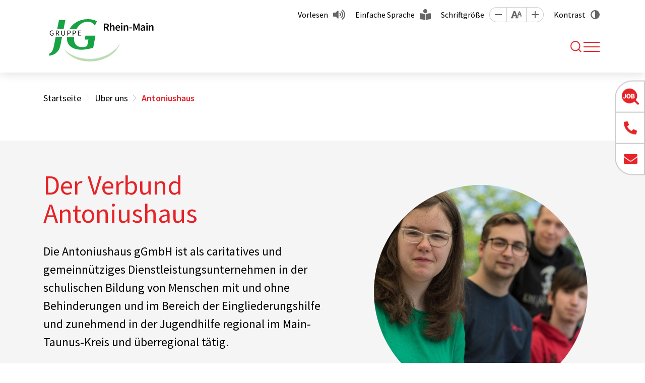

--- FILE ---
content_type: text/html; charset=utf-8
request_url: https://jg-rhein-main.de/antoniushaus
body_size: 9485
content:
<!DOCTYPE html>
<html lang="de">
    <head id="ctl00"><meta name="description" content="Das Antoniushaus bietet Unterstützung für junge Menschen mit Behinderung, vor allem in der schulischen Bildung und Eingliederung. Mehr erfahren!"/><link rel="canonical" href="https://jg-rhein-main.de/antoniushaus"/><meta name="viewport" content="width=device-width, initial-scale=1"/><meta name="robots" content="index,follow"/><meta name="revisit-after" content="10 days"/><meta http-equiv="X-UA-Compatible" content="IE=edge"/><meta name="google-site-verification" content="Hg6qKl8RpZBQM1DuestvmVHIhZfaLNQIanLyP05Orgg"/><meta name="generator" content="TWT Publisher"/><link rel="stylesheet" type="text/css" href="/styles/global/standard.css?tm=20251106164635"/><meta charset="utf-8"/><meta property="og:title" content="Antoniushaus gGmbh im Main-Taunus-Kreis - JG Rhein-Main"/><meta property="og:url" content="https://jg-rhein-main.de/antoniushaus"/><meta property="og:locale" content="de_DE"/><meta property="twitter:title" content="Antoniushaus gGmbh im Main-Taunus-Kreis - JG Rhein-Main"/><meta property="twitter:url" content="https://jg-rhein-main.de/antoniushaus"/><link id="ctl02" type="image/x-icon" href="/favicon.ico" rel="icon" /><link id="ctl03" rel="apple-touch-icon-precomposed" sizes="57x57" href="/apple-touch-icon-57x57.png" /><link id="ctl04" rel="apple-touch-icon-precomposed" sizes="114x114" href="/apple-touch-icon-114x114.png" /><link id="ctl05" rel="apple-touch-icon-precomposed" sizes="72x72" href="/apple-touch-icon-72x72.png" /><link id="ctl06" rel="apple-touch-icon-precomposed" sizes="144x144" href="/apple-touch-icon-144x144.png" /><link id="ctl07" rel="apple-touch-icon-precomposed" sizes="60x60" href="/apple-touch-icon-60x60.png" /><link id="ctl08" rel="apple-touch-icon-precomposed" sizes="120x120" href="/apple-touch-icon-120x120.png" /><link id="ctl09" rel="apple-touch-icon-precomposed" sizes="76x76" href="/apple-touch-icon-76x76.png" /><link id="ctl10" rel="apple-touch-icon-precomposed" sizes="152x152" href="/apple-touch-icon-152x152.png" /><link id="ctl11" rel="icon" type="image/png" href="/favicon-196x196.png" sizes="196x196" /><link id="ctl12" rel="icon" type="image/png" href="/favicon-96x96.png" sizes="96x96" /><link id="ctl13" rel="icon" type="image/png" href="/favicon-32x32.png" sizes="32x32" /><link id="ctl14" rel="icon" type="image/png" href="/favicon-16x16.png" sizes="16x16" /><link id="ctl15" rel="icon" type="image/png" href="/favicon-128.png" sizes="128x128" /><meta id="ctl16" name="application-name" content=" " /><meta id="ctl17" name="msapplication-TileColor" content="#FFFFFF" /><meta id="ctl18" name="msapplication-TileImage" content="mstile-144x144.png" /><meta id="ctl19" name="msapplication-square70x70logo" content="mstile-70x70.png" /><meta id="ctl20" name="msapplication-square150x150logo" content="mstile-150x150.png" /><meta id="ctl21" name="msapplication-wide310x150logo" content="mstile-310x150.png" /><meta id="ctl22" name="msapplication-square310x310logo" content="mstile-310x310.png" /><script type="text/javascript">
                    // var et_pagename = "";
                    // var et_areas = "";
                    // var et_tval = 0;
                    // var et_tsale = 0;
                    // var et_tonr = "";
                    // var et_basket = "";
                    </script>
                    <script id="_etLoader" type="text/javascript" charset="UTF-8" data-block-cookies="true" data-respect-dnt="true" data-secure-code="kxgSLs" src="//code.etracker.com/code/e.js" async></script>
                <title>
	Antoniushaus gGmbh im Main-Taunus-Kreis  - JG Rhein-Main
</title></head>

    <body data-theme="rot">
        
        <form method="post" action="/antoniushaus" id="mainForm">
<div class="aspNetHidden">
<input type="hidden" name="idField" id="idField" value="" />
<input type="hidden" name="childIdField" id="childIdField" value="" />
<input type="hidden" name="path" id="path" value="" />
<input type="hidden" name="actionField" id="actionField" value="" />
<input type="hidden" name="targetField" id="targetField" value="" />
<input type="hidden" name="__VIEWSTATE" id="__VIEWSTATE" value="/wEPDwUINzM5Mjg3NzZkZFlP9fPMQ3rLGiilbVpTUBx6AmTc" />
</div>

<div class="aspNetHidden">

	<input type="hidden" name="__VIEWSTATEGENERATOR" id="__VIEWSTATEGENERATOR" value="41D10609" />
</div>
            <a id="top"></a>
            <a href="#tocontent" class="jumpto" accesskey="1" title="Direkt zum Inhalt">Direkt zum Inhalt</a>
            <a href="#tonavigation" class="jumpto" accesskey="2" title="Direkt zur Hauptnavigation">Direkt zur Hauptnavigation</a>
            
            <header class="header fixed-top"><div class="header__top"><div class="container"><nav id="metanavigation" class="meta__nav"><ul class="meta__ul"><li class="meta__li meta__li--nav"><a class="meta__a" href="https://karriere.jg-gruppe.de/stellenmarkt?e=45" role="button" target="_blank">Stellenmarkt</a></li><li class="meta__li meta__li--nav"><a class="meta__a" target="_self" href="/downloads" role="button">Downloads</a></li><li class="meta__li meta__li--extra"><a class="meta__a meta__a--vorlesen" id="showDialog" role="button" href="javascript:;">Vorlesen</a></li><li class="meta__li"><a class="meta__a meta__a--sprache" target="_self" href="/einfache-sprache" role="button">Einfache Sprache</a></li><li class="meta__li"><span class="meta__span">Schriftgröße</span><a class="meta__size meta__size--minus" data-option="minus" title="Schrift kleiner [Alt & -]" role="button" href="javascript:;"></a><a class="meta__size meta__size--reset" data-option="reset" title="Sichthilfen zurücksetzen [Alt & R]" role="button" href="javascript:;"></a><a class="meta__size meta__size--plus" data-option="plus" title="Schrift größer [Alt & +]" role="button" href="javascript:;"></a></li><li class="meta__li"><input type="checkbox" id="theme-switch" style="display: none;"/><label class="meta__label meta__label--kontrast" for="theme-switch" tabindex="0">Kontrast</label></li></ul></nav></div></div><div class="header__main"><div class="container"><div class="header__inner"><a class="header__brand" href="/"><img class="header__brand--logo" src="/img/system/logo.svg" alt="Logo des Trägers JG Rhein-Main" width="280" height="84"/></a><nav id="navigation" class="nav" aria-label="Main"><a id="tonavigation"></a><ul class="nav__ul nav__ul--level1"><li class="nav__li nav__li--dropdown"><a class="nav__a" title="Lernen & Arbeiten" href="/lernen-und-arbeiten">Lernen & Arbeiten</a><div class="nav__flyout"><div class="container"><div class="nav__sub"><ul class="nav__ul nav__ul--default"><li class="nav__li"><a class="nav__a" title="Integrative Kindertagesstätte" href="/integrative-kindertagesstaette">Integrative Kindertagesstätte</a></li><li class="nav__li nav__li--dropdown"><a class="nav__a" title="Vincenzschule" href="/vincenzschule">Vincenzschule</a><span class="arrow"></span><ul class="nav__ul nav__ul--klapper"><li class="nav__li"><a class="nav__a" title="Inklusive Grundschule" href="/inklusive-grundschule">Inklusive Grundschule</a></li><li class="nav__li"><a class="nav__a" title="Förderschwerpunkt geistige Entwicklung" href="/foerderschwerpunkt-geistige-entwicklung-vincenzschule">Förderschwerpunkt geistige Entwicklung</a></li><li class="nav__li"><a class="nav__a" title="Förderschwerpunkt Lernen" href="/foerderschwerpunkt-lernen-vincenzschule">Förderschwerpunkt Lernen</a></li><li class="nav__li"><a class="nav__a" title="Förderschwerpunkt emotional-soziale Entwicklung" href="/foerderschwerpunkt-emotional-soziale-entwicklung">Förderschwerpunkt emotional-soziale Entwicklung</a></li></ul></li><li class="nav__li nav__li--dropdown"><a class="nav__a" title="Peter-Josef-Briefs-Schule" href="/peter-josef-briefs-schule">Peter-Josef-Briefs-Schule</a><span class="arrow"></span><ul class="nav__ul nav__ul--klapper"><li class="nav__li"><a class="nav__a" title="Grundstufe" href="/grundstufe-peter-josef-briefs-schule">Grundstufe</a></li><li class="nav__li"><a class="nav__a" title="Förderschwerpunkt geistige Entwicklung" href="/foerderschwerpunkt-geistige-entwicklung-peter-josef-briefs-schule">Förderschwerpunkt geistige Entwicklung</a></li><li class="nav__li"><a class="nav__a" title="Förderschwerpunkt Lernen + Regelschule" href="/foerderschwerpunkt-lernen-und-regelschule-peter-josef-briefs-schule">Förderschwerpunkt Lernen + Regelschule</a></li><li class="nav__li"><a class="nav__a" title="Unterstützte Kommunikation" href="/unterstuetzte-kommunikation">Unterstützte Kommunikation</a></li><li class="nav__li"><a class="nav__a" title="üBFZ" href="/uebfz">üBFZ</a></li><li class="nav__li"><a class="nav__a" title="Förderkreis" href="/foerderkreis-peter-josef-briefs-schule">Förderkreis</a></li></ul></li></ul><ul class="nav__ul nav__ul--default"><li class="nav__li nav__li--dropdown"><a class="nav__a" title="Edith-Stein-Schule" href="/edith-stein-schule">Edith-Stein-Schule</a><span class="arrow"></span><ul class="nav__ul nav__ul--klapper"><li class="nav__li"><a class="nav__a" title="BÜA" href="/berufsfachschule-uebergang-in-ausbildung-buea">BÜA</a></li><li class="nav__li"><a class="nav__a" title="FOS" href="/fachoberschule-fos">FOS</a></li><li class="nav__li"><a class="nav__a" title="Anmeldung" href="/anmeldung">Anmeldung</a></li><li class="nav__li"><a class="nav__a" title="Förderverein" href="/foerderverein">Förderverein</a></li></ul></li><li class="nav__li nav__li--dropdown"><a class="nav__a" title="Rheingau Werkstätten" href="/rheingau-werkstaetten">Rheingau Werkstätten</a><span class="arrow"></span><ul class="nav__ul nav__ul--klapper"><li class="nav__li"><a class="nav__a" title="Produktion/Dienstleistung" href="/produktion-und-dienstleistung">Produktion/Dienstleistung</a></li><li class="nav__li"><a class="nav__a" title="Beschäftigung/Betreuung" href="/beschaeftigung-und-betreuung">Beschäftigung/Betreuung</a></li><li class="nav__li"><a class="nav__a" title="Integrative Betriebe" href="/integrative-betriebe">Integrative Betriebe</a></li><li class="nav__li"><a class="nav__a" title="Vino Vincenz" href="/vino-vincenz">Vino Vincenz</a></li></ul></li></ul></div></div></div></li><li class="nav__li nav__li--dropdown"><a class="nav__a" title="Wohnen & Begleiten" href="/wohnen-und-begleiten">Wohnen & Begleiten</a><div class="nav__flyout"><div class="container"><div class="nav__sub"><ul class="nav__ul nav__ul--default"><li class="nav__li nav__li--dropdown"><a class="nav__a" title="Kinder/Jugendliche" href="/kinder-und-jugendliche">Kinder/Jugendliche</a><span class="arrow"></span><ul class="nav__ul nav__ul--klapper"><li class="nav__li nav__headline"><span class="nav__span">Alfred-Delp-Haus</span><ul class="nav__ul nav__ul--links"><li class="nav__li"><a class="nav__a" title="Haus der Horizonte" href="/haus-der-horizonte">Haus der Horizonte</a></li></ul></li><li class="nav__li nav__headline"><span class="nav__span">Antoniushaus</span><ul class="nav__ul nav__ul--links"><li class="nav__li"><a class="nav__a" title="Junges Wohnen Antoniushaus" href="/junges-wohnen-antoniushaus">Junges Wohnen Antoniushaus</a></li></ul></li><li class="nav__li nav__headline"><span class="nav__span">Sankt Vincenzstift</span><ul class="nav__ul nav__ul--links"><li class="nav__li"><a class="nav__a" title="Vincenzpark" href="/vincenzpark">Vincenzpark</a></li><li class="nav__li"><a class="nav__a" title="Rheingau" href="/rheingau">Rheingau</a></li></ul></li><li class="nav__li nav__headline"><span class="nav__span">Jugendhilfe Marienhausen</span><ul class="nav__ul nav__ul--links"><li class="nav__li"><a class="nav__a" title="Über uns" href="/ueber-uns-jugendhilfe-marienhausen">Über uns</a></li><li class="nav__li"><a class="nav__a" title="Aufnahme" href="/aufnahme-jugendhilfe-marienhausen">Aufnahme</a></li><li class="nav__li"><a class="nav__a" title="Betreuung" href="/betreuung">Betreuung</a></li><li class="nav__li"><a class="nav__a" title="Begleitung" href="/begleitung">Begleitung</a></li><li class="nav__li"><a class="nav__a" title="Geschichte & Entwicklung" href="/geschichte-und-entwicklung">Geschichte & Entwicklung</a></li><li class="nav__li"><a class="nav__a" title="MarienKirche Aulhausen" href="/marienkirche-aulhausen">MarienKirche Aulhausen</a></li></ul></li></ul></li><li class="nav__li nav__li--dropdown"><a class="nav__a" title="Erwachsene" href="/erwachsene">Erwachsene</a><span class="arrow"></span><ul class="nav__ul nav__ul--klapper"><li class="nav__li nav__headline"><span class="nav__span">Alfred-Delp-Haus</span><ul class="nav__ul nav__ul--links"><li class="nav__li"><a class="nav__a" title="Alfred-Delp-Haus" href="/alfred-delp-haus-wohnen-fuer-erwachsene">Alfred-Delp-Haus</a></li><li class="nav__li"><a class="nav__a" title="Haus Königsegg" href="/haus-koenigsegg">Haus Königsegg</a></li><li class="nav__li"><a class="nav__a" title="Betreutes Wohnen" href="/betreutes-wohnen-im-alfed-delp-haus">Betreutes Wohnen</a></li></ul></li><li class="nav__li nav__headline"><span class="nav__span">Antoniushaus</span><ul class="nav__ul nav__ul--links"><li class="nav__li"><a class="nav__a" title="Campus Antoniushaus" href="/campus-antoniushaus">Campus Antoniushaus</a></li><li class="nav__li"><a class="nav__a" title="Dezentrales Wohnen" href="/dezentrales-wohnen-im-antoniushaus">Dezentrales Wohnen</a></li><li class="nav__li"><a class="nav__a" title="Betreutes Wohnen" href="/betreutes-wohnen-im-antoniushaus">Betreutes Wohnen</a></li></ul></li><li class="nav__li nav__headline"><span class="nav__span">Sankt Vincenzstift</span><ul class="nav__ul nav__ul--links"><li class="nav__li"><a class="nav__a" title="Vincenzpark" href="/vincenzpark-wohnen-fuer-erwachsene">Vincenzpark</a></li><li class="nav__li"><a class="nav__a" title="Dezentrales Wohnen" href="/dezentrales-wohnen-im-sankt-vincenzstift">Dezentrales Wohnen</a></li><li class="nav__li"><a class="nav__a" title="Betreutes Wohnen" href="/betreutes-wohnen-im-sankt-vincenzstift">Betreutes Wohnen</a></li></ul></li></ul></li></ul><ul class="nav__ul nav__ul--default"><li class="nav__li nav__li--dropdown"><a class="nav__a" title="Bildung, Beschäftigung & Freizeit" href="/bildung-beschaeftigung-und-freizeit">Bildung, Beschäftigung & Freizeit</a><span class="arrow"></span><ul class="nav__ul nav__ul--klapper"><li class="nav__li nav__headline"><span class="nav__span">Alfred-Delp-Haus</span><ul class="nav__ul nav__ul--links"><li class="nav__li"><a class="nav__a" title="Jugendbildung" href="/jugendbildung">Jugendbildung</a></li><li class="nav__li"><a class="nav__a" title="Freizeitangebote" href="/freizeitangebote-im-alfred-delp-haus">Freizeitangebote</a></li><li class="nav__li"><a class="nav__a" title="Gestaltung des Tages GdT" href="/gestaltung-des-tages-im-alfred-delp-haus">Gestaltung des Tages GdT</a></li></ul></li><li class="nav__li nav__headline"><span class="nav__span">Antoniushaus</span><ul class="nav__ul nav__ul--links"><li class="nav__li"><a class="nav__a" title="Tagesstruktur" href="/tagesstruktur">Tagesstruktur</a></li><li class="nav__li"><a class="nav__a" title="Freizeitangebote" href="/freizeitangebote-im-antoniushaus">Freizeitangebote</a></li></ul></li><li class="nav__li nav__headline"><span class="nav__span">Sankt Vincenzstift</span><ul class="nav__ul nav__ul--links"><li class="nav__li"><a class="nav__a" title="FamilienServiceZentrum" href="/familienservicezentrum">FamilienServiceZentrum</a></li><li class="nav__li"><a class="nav__a" title="Kinder- und Jugendtreff" href="/kinder-und-jugendtreff">Kinder- und Jugendtreff</a></li></ul></li></ul></li><li class="nav__li nav__li--dropdown"><a class="nav__a" title="Therapie & Sport" href="/therapie-und-sport">Therapie & Sport</a><span class="arrow"></span><ul class="nav__ul nav__ul--klapper"><li class="nav__li nav__headline"><span class="nav__span">Antoniushaus</span><ul class="nav__ul nav__ul--links"><li class="nav__li"><a class="nav__a" title="MIA - Medizinische Institutsambulanz" href="/mia-medizinische-institutsambulanz">MIA - Medizinische Institutsambulanz</a></li><li class="nav__li"><a class="nav__a" title="Psychologischer Dienst" href="/psychologischer-dienst">Psychologischer Dienst</a></li><li class="nav__li"><a class="nav__a" title="Physiotherapie" href="/physiotherapie">Physiotherapie</a></li><li class="nav__li"><a class="nav__a" title="Ergotherapie" href="/ergotherapie-im-antoniushaus">Ergotherapie</a></li></ul></li><li class="nav__li nav__headline"><span class="nav__span">Sankt Vincenzstift</span><ul class="nav__ul nav__ul--links"><li class="nav__li"><a class="nav__a" title="Psychologisch-heilpädagogischer Dienst" href="/psychologisch-heilpaedagogischer-dienst">Psychologisch-heilpädagogischer Dienst</a></li><li class="nav__li"><a class="nav__a" title="Ergotherapie" href="/ergotherapie-im-sankt-vincenzstift">Ergotherapie</a></li><li class="nav__li"><a class="nav__a" title="Sport & Bewegung" href="/sport-und-bewegung">Sport & Bewegung</a></li></ul></li></ul></li></ul></div></div></div></li><li class="nav__li"><a class="nav__a" title="Beratung & Aufnahme" href="/beratung-und-aufnahme">Beratung & Aufnahme</a></li><li class="nav__li nav__li--dropdown"><a class="nav__a" title="Mitarbeit & Karriere" href="/mitarbeit-und-karriere">Mitarbeit & Karriere</a><div class="nav__flyout"><div class="container"><div class="nav__sub"><ul class="nav__ul nav__ul--default"><li class="nav__li"><a class="nav__a" title="Stellenmarkt" href="https://karriere.jg-gruppe.de/stellenmarkt?e=45" target="_blank">Stellenmarkt</a></li><li class="nav__li"><a class="nav__a" title="JG Rhein-Main als Arbeitgeber" href="https://karriere.jg-gruppe.de/jg-rhein-main" target="_blank">JG Rhein-Main als Arbeitgeber</a></li><li class="nav__li"><a class="nav__a" title="Bildungsangebote" href="/bildungsangebote">Bildungsangebote</a></li><li class="nav__li"><a class="nav__a" title="Fachschule" href="/fachschule">Fachschule</a></li></ul><ul class="nav__ul nav__ul--default"><li class="nav__li"><a class="nav__a" title="Duales Studium & Ausbildung" href="/duales-studium-und-ausbildung">Duales Studium & Ausbildung</a></li><li class="nav__li"><a class="nav__a" title="Praktika & Freiwilligendienste" href="/praktika-und-freiwilligendienste">Praktika & Freiwilligendienste</a></li><li class="nav__li"><a class="nav__a" title="Ehrenamt" href="/ehrenamt">Ehrenamt</a></li></ul></div></div></div></li><li class="nav__li nav__li--dropdown"><a class="nav__a" title="Service & Aktuelles" href="/service-und-aktuelles">Service & Aktuelles</a><div class="nav__flyout"><div class="container"><div class="nav__sub"><ul class="nav__ul nav__ul--default"><li class="nav__li nav__li--dropdown"><a class="nav__a" title="Kommunikation" href="/kommunikation">Kommunikation</a><span class="arrow"></span><ul class="nav__ul nav__ul--klapper"><li class="nav__li"><a class="nav__a" title="Veranstaltungen & Termine" href="/veranstaltungen-und-termine">Veranstaltungen & Termine</a></li><li class="nav__li"><a class="nav__a" title="Pressemitteilungen" href="/pressemitteilungen">Pressemitteilungen</a></li><li class="nav__li"><a class="nav__a" title="Aktuelles" href="/aktuelles">Aktuelles</a></li></ul></li><li class="nav__li"><a class="nav__a" title="Verbesserungs-/ Beschwerdemanagement" href="/verbesserungs-und-beschwerdemanagement">Verbesserungs-/ Beschwerdemanagement</a></li></ul><ul class="nav__ul nav__ul--default"><li class="nav__li"><a class="nav__a" title="Hinweisgeberportal" href="https://jg-gruppe.de/hinweisgeberportal" target="_blank">Hinweisgeberportal</a></li></ul></div></div></div></li><li class="nav__li nav__li--dropdown" aria-current="page"><a class="nav__a" title="Über uns" href="/ueber-uns">Über uns</a><div class="nav__flyout"><div class="container"><div class="nav__sub"><ul class="nav__ul nav__ul--default"><li class="nav__li" aria-current="page"><a class="nav__a" title="Antoniushaus" href="/antoniushaus">Antoniushaus</a></li><li class="nav__li nav__li--dropdown"><a class="nav__a" title="Sankt Vincenzstift" href="/sankt-vincenzstift">Sankt Vincenzstift</a><span class="arrow"></span><ul class="nav__ul nav__ul--klapper"><li class="nav__li"><a class="nav__a" title="Ehemalige Heimkinder" href="/ehemalige-heimkinder">Ehemalige Heimkinder</a></li></ul></li><li class="nav__li"><a class="nav__a" title="Alfred-Delp-Haus" href="/alfred-delp-haus">Alfred-Delp-Haus</a></li><li class="nav__li"><a class="nav__a" title="Leitbild" href="/leitbild">Leitbild</a></li><li class="nav__li"><a class="nav__a" title="Führungskultur" href="/fuehrungskultur">Führungskultur</a></li><li class="nav__li"><a class="nav__a" title="Seelsorge" href="/seelsorge">Seelsorge</a></li><li class="nav__li nav__li--dropdown"><a class="nav__a" title="Teilhabemanagement" href="/teilhabemanagement">Teilhabemanagement</a><span class="arrow"></span><ul class="nav__ul nav__ul--klapper"><li class="nav__li"><a class="nav__a" title="Qualitätsmanagement" href="/qualitaetsmanagement">Qualitätsmanagement</a></li><li class="nav__li"><a class="nav__a" title="Pflegemanagement" href="/pflegemanagement">Pflegemanagement</a></li><li class="nav__li"><a class="nav__a" title="Case Management" href="/case-management">Case Management</a></li></ul></li></ul><ul class="nav__ul nav__ul--default"><li class="nav__li"><a class="nav__a" title="Schutz vor Gewalt" href="/schutz-vor-gewalt">Schutz vor Gewalt</a></li><li class="nav__li"><a class="nav__a" title="Ansprechpersonen" href="/ansprechpersonen">Ansprechpersonen</a></li><li class="nav__li"><a class="nav__a" title="Träger" href="/traeger">Träger</a></li><li class="nav__li"><a class="nav__a" title="Vertretungsgremien" href="/vertretungsgremien">Vertretungsgremien</a></li><li class="nav__li"><a class="nav__a" title="Partner & Fördervereine" href="/partner-und-foerdervereine">Partner & Fördervereine</a></li><li class="nav__li"><a class="nav__a" title="Spenden & Fundraising" href="/spenden-und-fundraising">Spenden & Fundraising</a></li><li class="nav__li"><a class="nav__a" title="Nachhaltigkeit" href="/nachhaltigkeit">Nachhaltigkeit</a></li></ul></div></div></div></li><li class="nav__li search__li"><span class="search__span" title="Suche" tabindex="0"><i class="search__icon"></i></span><div class="search__wrapper"><input class="search__input" type="search" placeholder="Wonach suchen Sie?" aria-label="Suche"/><a class="search__bttn" title="Suche" href="javascript:;">Suchen</a></div></li></ul></nav><div class="search__div"><span class="search__span" title="Suche" tabindex="0"><i class="search__icon"></i></span><div class="search__wrapper"><input class="search__input" type="search" placeholder="Wonach suchen Sie?" aria-label="Suche"/><a class="search__bttn" title="Suche" href="javascript:;">Suchen</a></div><div class="nav__toggle--wrapper"><button class="nav__toggle mobilebutton" type="button" aria-controls="navigation" aria-expanded="false" aria-label="Toggle navigation"><span class="nav__toggle--menu"></span></button></div></div></div></div><nav class="mobilenav"><ul class="mobilenav__ul" data-depth="0"><li class="mobilenav__li mobilenav__li--first mobilenav__li--dropdown"><a class="mobilenav__a" href="/lernen-und-arbeiten"><span>Lernen &amp; Arbeiten</span></a><span class="arrow"></span><ul class="mobilenav__ul mobilenav__ul--sub" data-depth="1"><li class="mobilenav__li"><a class="mobilenav__a" title="Integrative Kindertagesstätte" href="/integrative-kindertagesstaette">Integrative Kindertagesstätte</a></li><li class="mobilenav__li mobilenav__li--dropdown"><a class="mobilenav__a" title="Vincenzschule" href="/vincenzschule">Vincenzschule</a><span class="arrow"></span><ul class="mobilenav__ul mobilenav__ul--sub" data-depth="2"><li class="mobilenav__li mobilenav__li--last"><a class="mobilenav__a" title="Inklusive Grundschule" href="/inklusive-grundschule">Inklusive Grundschule</a></li><li class="mobilenav__li mobilenav__li--last"><a class="mobilenav__a" title="Förderschwerpunkt geistige Entwicklung" href="/foerderschwerpunkt-geistige-entwicklung-vincenzschule">Förderschwerpunkt geistige Entwicklung</a></li><li class="mobilenav__li mobilenav__li--last"><a class="mobilenav__a" title="Förderschwerpunkt Lernen" href="/foerderschwerpunkt-lernen-vincenzschule">Förderschwerpunkt Lernen</a></li><li class="mobilenav__li mobilenav__li--last"><a class="mobilenav__a" title="Förderschwerpunkt emotional-soziale Entwicklung" href="/foerderschwerpunkt-emotional-soziale-entwicklung">Förderschwerpunkt emotional-soziale Entwicklung</a></li></ul></li><li class="mobilenav__li mobilenav__li--dropdown"><a class="mobilenav__a" title="Peter-Josef-Briefs-Schule" href="/peter-josef-briefs-schule">Peter-Josef-Briefs-Schule</a><span class="arrow"></span><ul class="mobilenav__ul mobilenav__ul--sub" data-depth="2"><li class="mobilenav__li mobilenav__li--last"><a class="mobilenav__a" title="Grundstufe" href="/grundstufe-peter-josef-briefs-schule">Grundstufe</a></li><li class="mobilenav__li mobilenav__li--last"><a class="mobilenav__a" title="Förderschwerpunkt geistige Entwicklung" href="/foerderschwerpunkt-geistige-entwicklung-peter-josef-briefs-schule">Förderschwerpunkt geistige Entwicklung</a></li><li class="mobilenav__li mobilenav__li--last"><a class="mobilenav__a" title="Förderschwerpunkt Lernen + Regelschule" href="/foerderschwerpunkt-lernen-und-regelschule-peter-josef-briefs-schule">Förderschwerpunkt Lernen + Regelschule</a></li><li class="mobilenav__li mobilenav__li--last"><a class="mobilenav__a" title="Unterstützte Kommunikation" href="/unterstuetzte-kommunikation">Unterstützte Kommunikation</a></li><li class="mobilenav__li mobilenav__li--last"><a class="mobilenav__a" title="üBFZ" href="/uebfz">üBFZ</a></li><li class="mobilenav__li mobilenav__li--last"><a class="mobilenav__a" title="Förderkreis" href="/foerderkreis-peter-josef-briefs-schule">Förderkreis</a></li></ul></li><li class="mobilenav__li mobilenav__li--dropdown"><a class="mobilenav__a" title="Edith-Stein-Schule" href="/edith-stein-schule">Edith-Stein-Schule</a><span class="arrow"></span><ul class="mobilenav__ul mobilenav__ul--sub" data-depth="2"><li class="mobilenav__li mobilenav__li--last"><a class="mobilenav__a" title="BÜA" href="/berufsfachschule-uebergang-in-ausbildung-buea">BÜA</a></li><li class="mobilenav__li mobilenav__li--last"><a class="mobilenav__a" title="FOS" href="/fachoberschule-fos">FOS</a></li><li class="mobilenav__li mobilenav__li--last"><a class="mobilenav__a" title="Anmeldung" href="/anmeldung">Anmeldung</a></li><li class="mobilenav__li mobilenav__li--last"><a class="mobilenav__a" title="Förderverein" href="/foerderverein">Förderverein</a></li></ul></li><li class="mobilenav__li mobilenav__li--dropdown"><a class="mobilenav__a" title="Rheingau Werkstätten" href="/rheingau-werkstaetten">Rheingau Werkstätten</a><span class="arrow"></span><ul class="mobilenav__ul mobilenav__ul--sub" data-depth="2"><li class="mobilenav__li mobilenav__li--last"><a class="mobilenav__a" title="Produktion/Dienstleistung" href="/produktion-und-dienstleistung">Produktion/Dienstleistung</a></li><li class="mobilenav__li mobilenav__li--last"><a class="mobilenav__a" title="Beschäftigung/Betreuung" href="/beschaeftigung-und-betreuung">Beschäftigung/Betreuung</a></li><li class="mobilenav__li mobilenav__li--last"><a class="mobilenav__a" title="Integrative Betriebe" href="/integrative-betriebe">Integrative Betriebe</a></li><li class="mobilenav__li mobilenav__li--last"><a class="mobilenav__a" title="Vino Vincenz" href="/vino-vincenz">Vino Vincenz</a></li></ul></li></ul></li><li class="mobilenav__li mobilenav__li--first mobilenav__li--dropdown"><a class="mobilenav__a" href="/wohnen-und-begleiten"><span>Wohnen &amp; Begleiten</span></a><span class="arrow"></span><ul class="mobilenav__ul mobilenav__ul--sub" data-depth="1"><li class="mobilenav__li mobilenav__li--dropdown"><a class="mobilenav__a" title="Kinder/Jugendliche" href="/kinder-und-jugendliche">Kinder/Jugendliche</a><span class="arrow"></span><ul class="mobilenav__ul mobilenav__ul--sub" data-depth="2"><li class="mobilenav__li mobilenav__li--kat"><span>Alfred-Delp-Haus</span><ul class="mobilenav__ul mobilenav__ul--afterkat" data-depth="3"><li class="mobilenav__li"><a class="mobilenav__a" title="Haus der Horizonte" href="/haus-der-horizonte">Haus der Horizonte</a></li></ul></li><li class="mobilenav__li mobilenav__li--kat"><span>Antoniushaus</span><ul class="mobilenav__ul mobilenav__ul--afterkat" data-depth="3"><li class="mobilenav__li"><a class="mobilenav__a" title="Junges Wohnen Antoniushaus" href="/junges-wohnen-antoniushaus">Junges Wohnen Antoniushaus</a></li></ul></li><li class="mobilenav__li mobilenav__li--kat"><span>Sankt Vincenzstift</span><ul class="mobilenav__ul mobilenav__ul--afterkat" data-depth="3"><li class="mobilenav__li"><a class="mobilenav__a" title="Vincenzpark" href="/vincenzpark">Vincenzpark</a></li><li class="mobilenav__li"><a class="mobilenav__a" title="Rheingau" href="/rheingau">Rheingau</a></li></ul></li><li class="mobilenav__li mobilenav__li--kat"><span>Jugendhilfe Marienhausen</span><ul class="mobilenav__ul mobilenav__ul--afterkat" data-depth="3"><li class="mobilenav__li"><a class="mobilenav__a" title="Über uns" href="/ueber-uns-jugendhilfe-marienhausen">Über uns</a></li><li class="mobilenav__li"><a class="mobilenav__a" title="Aufnahme" href="/aufnahme-jugendhilfe-marienhausen">Aufnahme</a></li><li class="mobilenav__li"><a class="mobilenav__a" title="Betreuung" href="/betreuung">Betreuung</a></li><li class="mobilenav__li"><a class="mobilenav__a" title="Begleitung" href="/begleitung">Begleitung</a></li><li class="mobilenav__li"><a class="mobilenav__a" title="Geschichte & Entwicklung" href="/geschichte-und-entwicklung">Geschichte & Entwicklung</a></li><li class="mobilenav__li"><a class="mobilenav__a" title="MarienKirche Aulhausen" href="/marienkirche-aulhausen">MarienKirche Aulhausen</a></li></ul></li></ul></li><li class="mobilenav__li mobilenav__li--dropdown"><a class="mobilenav__a" title="Erwachsene" href="/erwachsene">Erwachsene</a><span class="arrow"></span><ul class="mobilenav__ul mobilenav__ul--sub" data-depth="2"><li class="mobilenav__li mobilenav__li--kat"><span>Alfred-Delp-Haus</span><ul class="mobilenav__ul mobilenav__ul--afterkat" data-depth="3"><li class="mobilenav__li"><a class="mobilenav__a" title="Alfred-Delp-Haus" href="/alfred-delp-haus-wohnen-fuer-erwachsene">Alfred-Delp-Haus</a></li><li class="mobilenav__li"><a class="mobilenav__a" title="Haus Königsegg" href="/haus-koenigsegg">Haus Königsegg</a></li><li class="mobilenav__li"><a class="mobilenav__a" title="Betreutes Wohnen" href="/betreutes-wohnen-im-alfed-delp-haus">Betreutes Wohnen</a></li></ul></li><li class="mobilenav__li mobilenav__li--kat"><span>Antoniushaus</span><ul class="mobilenav__ul mobilenav__ul--afterkat" data-depth="3"><li class="mobilenav__li"><a class="mobilenav__a" title="Campus Antoniushaus" href="/campus-antoniushaus">Campus Antoniushaus</a></li><li class="mobilenav__li"><a class="mobilenav__a" title="Dezentrales Wohnen" href="/dezentrales-wohnen-im-antoniushaus">Dezentrales Wohnen</a></li><li class="mobilenav__li"><a class="mobilenav__a" title="Betreutes Wohnen" href="/betreutes-wohnen-im-antoniushaus">Betreutes Wohnen</a></li></ul></li><li class="mobilenav__li mobilenav__li--kat"><span>Sankt Vincenzstift</span><ul class="mobilenav__ul mobilenav__ul--afterkat" data-depth="3"><li class="mobilenav__li"><a class="mobilenav__a" title="Vincenzpark" href="/vincenzpark-wohnen-fuer-erwachsene">Vincenzpark</a></li><li class="mobilenav__li"><a class="mobilenav__a" title="Dezentrales Wohnen" href="/dezentrales-wohnen-im-sankt-vincenzstift">Dezentrales Wohnen</a></li><li class="mobilenav__li"><a class="mobilenav__a" title="Betreutes Wohnen" href="/betreutes-wohnen-im-sankt-vincenzstift">Betreutes Wohnen</a></li></ul></li></ul></li><li class="mobilenav__li mobilenav__li--dropdown"><a class="mobilenav__a" title="Bildung, Beschäftigung & Freizeit" href="/bildung-beschaeftigung-und-freizeit">Bildung, Beschäftigung & Freizeit</a><span class="arrow"></span><ul class="mobilenav__ul mobilenav__ul--sub" data-depth="2"><li class="mobilenav__li mobilenav__li--kat"><span>Alfred-Delp-Haus</span><ul class="mobilenav__ul mobilenav__ul--afterkat" data-depth="3"><li class="mobilenav__li"><a class="mobilenav__a" title="Jugendbildung" href="/jugendbildung">Jugendbildung</a></li><li class="mobilenav__li"><a class="mobilenav__a" title="Freizeitangebote" href="/freizeitangebote-im-alfred-delp-haus">Freizeitangebote</a></li><li class="mobilenav__li"><a class="mobilenav__a" title="Gestaltung des Tages GdT" href="/gestaltung-des-tages-im-alfred-delp-haus">Gestaltung des Tages GdT</a></li></ul></li><li class="mobilenav__li mobilenav__li--kat"><span>Antoniushaus</span><ul class="mobilenav__ul mobilenav__ul--afterkat" data-depth="3"><li class="mobilenav__li"><a class="mobilenav__a" title="Tagesstruktur" href="/tagesstruktur">Tagesstruktur</a></li><li class="mobilenav__li"><a class="mobilenav__a" title="Freizeitangebote" href="/freizeitangebote-im-antoniushaus">Freizeitangebote</a></li></ul></li><li class="mobilenav__li mobilenav__li--kat"><span>Sankt Vincenzstift</span><ul class="mobilenav__ul mobilenav__ul--afterkat" data-depth="3"><li class="mobilenav__li"><a class="mobilenav__a" title="FamilienServiceZentrum" href="/familienservicezentrum">FamilienServiceZentrum</a></li><li class="mobilenav__li"><a class="mobilenav__a" title="Kinder- und Jugendtreff" href="/kinder-und-jugendtreff">Kinder- und Jugendtreff</a></li></ul></li></ul></li><li class="mobilenav__li mobilenav__li--dropdown"><a class="mobilenav__a" title="Therapie & Sport" href="/therapie-und-sport">Therapie & Sport</a><span class="arrow"></span><ul class="mobilenav__ul mobilenav__ul--sub" data-depth="2"><li class="mobilenav__li mobilenav__li--kat"><span>Antoniushaus</span><ul class="mobilenav__ul mobilenav__ul--afterkat" data-depth="3"><li class="mobilenav__li"><a class="mobilenav__a" title="MIA - Medizinische Institutsambulanz" href="/mia-medizinische-institutsambulanz">MIA - Medizinische Institutsambulanz</a></li><li class="mobilenav__li"><a class="mobilenav__a" title="Psychologischer Dienst" href="/psychologischer-dienst">Psychologischer Dienst</a></li><li class="mobilenav__li"><a class="mobilenav__a" title="Physiotherapie" href="/physiotherapie">Physiotherapie</a></li><li class="mobilenav__li"><a class="mobilenav__a" title="Ergotherapie" href="/ergotherapie-im-antoniushaus">Ergotherapie</a></li></ul></li><li class="mobilenav__li mobilenav__li--kat"><span>Sankt Vincenzstift</span><ul class="mobilenav__ul mobilenav__ul--afterkat" data-depth="3"><li class="mobilenav__li"><a class="mobilenav__a" title="Psychologisch-heilpädagogischer Dienst" href="/psychologisch-heilpaedagogischer-dienst">Psychologisch-heilpädagogischer Dienst</a></li><li class="mobilenav__li"><a class="mobilenav__a" title="Ergotherapie" href="/ergotherapie-im-sankt-vincenzstift">Ergotherapie</a></li><li class="mobilenav__li"><a class="mobilenav__a" title="Sport & Bewegung" href="/sport-und-bewegung">Sport & Bewegung</a></li></ul></li></ul></li></ul></li><li class="mobilenav__li mobilenav__li--first"><a class="mobilenav__a" href="/beratung-und-aufnahme"><span>Beratung &amp; Aufnahme</span></a></li><li class="mobilenav__li mobilenav__li--first mobilenav__li--dropdown"><a class="mobilenav__a" href="/mitarbeit-und-karriere"><span>Mitarbeit &amp; Karriere</span></a><span class="arrow"></span><ul class="mobilenav__ul mobilenav__ul--sub" data-depth="1"><li class="mobilenav__li"><a class="mobilenav__a" title="Stellenmarkt" href="https://karriere.jg-gruppe.de/stellenmarkt?e=45" target="_blank">Stellenmarkt</a></li><li class="mobilenav__li"><a class="mobilenav__a" title="JG Rhein-Main als Arbeitgeber" href="https://karriere.jg-gruppe.de/jg-rhein-main" target="_blank">JG Rhein-Main als Arbeitgeber</a></li><li class="mobilenav__li"><a class="mobilenav__a" title="Bildungsangebote" href="/bildungsangebote">Bildungsangebote</a></li><li class="mobilenav__li"><a class="mobilenav__a" title="Fachschule" href="/fachschule">Fachschule</a></li><li class="mobilenav__li"><a class="mobilenav__a" title="Duales Studium & Ausbildung" href="/duales-studium-und-ausbildung">Duales Studium & Ausbildung</a></li><li class="mobilenav__li"><a class="mobilenav__a" title="Praktika & Freiwilligendienste" href="/praktika-und-freiwilligendienste">Praktika & Freiwilligendienste</a></li><li class="mobilenav__li"><a class="mobilenav__a" title="Ehrenamt" href="/ehrenamt">Ehrenamt</a></li></ul></li><li class="mobilenav__li mobilenav__li--first mobilenav__li--dropdown"><a class="mobilenav__a" href="/service-und-aktuelles"><span>Service &amp; Aktuelles</span></a><span class="arrow"></span><ul class="mobilenav__ul mobilenav__ul--sub" data-depth="1"><li class="mobilenav__li mobilenav__li--dropdown"><a class="mobilenav__a" title="Kommunikation" href="/kommunikation">Kommunikation</a><span class="arrow"></span><ul class="mobilenav__ul mobilenav__ul--sub" data-depth="2"><li class="mobilenav__li mobilenav__li--last"><a class="mobilenav__a" title="Veranstaltungen & Termine" href="/veranstaltungen-und-termine">Veranstaltungen & Termine</a></li><li class="mobilenav__li mobilenav__li--last"><a class="mobilenav__a" title="Pressemitteilungen" href="/pressemitteilungen">Pressemitteilungen</a></li><li class="mobilenav__li mobilenav__li--last"><a class="mobilenav__a" title="Aktuelles" href="/aktuelles">Aktuelles</a></li></ul></li><li class="mobilenav__li"><a class="mobilenav__a" title="Verbesserungs-/ Beschwerdemanagement" href="/verbesserungs-und-beschwerdemanagement">Verbesserungs-/ Beschwerdemanagement</a></li><li class="mobilenav__li"><a class="mobilenav__a" title="Hinweisgeberportal" href="https://jg-gruppe.de/hinweisgeberportal" target="_blank">Hinweisgeberportal</a></li></ul></li><li class="mobilenav__li mobilenav__li--first mobilenav__li--dropdown" aria-current="page"><a class="mobilenav__a" href="/ueber-uns"><span>Über uns</span></a><span class="arrow"></span><ul class="mobilenav__ul mobilenav__ul--sub" data-depth="1"><li class="mobilenav__li" aria-current="page"><a class="mobilenav__a" title="Antoniushaus" href="/antoniushaus">Antoniushaus</a></li><li class="mobilenav__li mobilenav__li--dropdown"><a class="mobilenav__a" title="Sankt Vincenzstift" href="/sankt-vincenzstift">Sankt Vincenzstift</a><span class="arrow"></span><ul class="mobilenav__ul mobilenav__ul--sub" data-depth="2"><li class="mobilenav__li mobilenav__li--last"><a class="mobilenav__a" title="Ehemalige Heimkinder" href="/ehemalige-heimkinder">Ehemalige Heimkinder</a></li></ul></li><li class="mobilenav__li"><a class="mobilenav__a" title="Alfred-Delp-Haus" href="/alfred-delp-haus">Alfred-Delp-Haus</a></li><li class="mobilenav__li"><a class="mobilenav__a" title="Leitbild" href="/leitbild">Leitbild</a></li><li class="mobilenav__li"><a class="mobilenav__a" title="Führungskultur" href="/fuehrungskultur">Führungskultur</a></li><li class="mobilenav__li"><a class="mobilenav__a" title="Seelsorge" href="/seelsorge">Seelsorge</a></li><li class="mobilenav__li mobilenav__li--dropdown"><a class="mobilenav__a" title="Teilhabemanagement" href="/teilhabemanagement">Teilhabemanagement</a><span class="arrow"></span><ul class="mobilenav__ul mobilenav__ul--sub" data-depth="2"><li class="mobilenav__li mobilenav__li--last"><a class="mobilenav__a" title="Qualitätsmanagement" href="/qualitaetsmanagement">Qualitätsmanagement</a></li><li class="mobilenav__li mobilenav__li--last"><a class="mobilenav__a" title="Pflegemanagement" href="/pflegemanagement">Pflegemanagement</a></li><li class="mobilenav__li mobilenav__li--last"><a class="mobilenav__a" title="Case Management" href="/case-management">Case Management</a></li></ul></li><li class="mobilenav__li"><a class="mobilenav__a" title="Schutz vor Gewalt" href="/schutz-vor-gewalt">Schutz vor Gewalt</a></li><li class="mobilenav__li"><a class="mobilenav__a" title="Ansprechpersonen" href="/ansprechpersonen">Ansprechpersonen</a></li><li class="mobilenav__li"><a class="mobilenav__a" title="Träger" href="/traeger">Träger</a></li><li class="mobilenav__li"><a class="mobilenav__a" title="Vertretungsgremien" href="/vertretungsgremien">Vertretungsgremien</a></li><li class="mobilenav__li"><a class="mobilenav__a" title="Partner & Fördervereine" href="/partner-und-foerdervereine">Partner & Fördervereine</a></li><li class="mobilenav__li"><a class="mobilenav__a" title="Spenden & Fundraising" href="/spenden-und-fundraising">Spenden & Fundraising</a></li><li class="mobilenav__li"><a class="mobilenav__a" title="Nachhaltigkeit" href="/nachhaltigkeit">Nachhaltigkeit</a></li></ul></li><li class="seperator"></li><li class="mobilenav__li mobilenav__li--extra"><a class="mobilenav__a" target="_self" href="https://karriere.jg-gruppe.de/stellenmarkt?e=45" role="button">Stellenmarkt</a></li><li class="mobilenav__li mobilenav__li--extra"><a class="mobilenav__a" target="_self" href="/downloads" role="button">Downloads</a></li></ul></nav></div></header><div id="stickyElement" class="stickyElement"><div class="stickyElement__div"><div><a class="stickyElement__a" href="https://karriere.jg-gruppe.de/stellenmarkt?e=45" role="button" target="_blank"><span class="stickyElement__span stickyElement__span--2"></span><span class="stickyElement__text">Zum Stellenmarkt</span></a></div></div><div class="stickyElement__div"><div><a class="stickyElement__a" target="_self" href="/ansprechpersonen" role="button"><span class="stickyElement__span stickyElement__span--3"></span><span class="stickyElement__text">Ansprechpersonen</span></a></div></div><div class="stickyElement__div stickyElement__div--last"><div><a class="stickyElement__a" target="_self" href="/kontakt" role="button"><span class="stickyElement__span stickyElement__span--4"></span><span class="stickyElement__text">E-Mail senden</span></a></div></div><div class="stickyElement__div stickyElement__div--barriere"><a class="stickyElement__a" role="button" tabindex="0"><span class="stickyElement__span stickyElement__span--5"></span></a><div class="barriere__wrapper"><div class="barriere__item"><a class="barriere__a barriere__a--vorlesen" id="showMobilDialog" role="button" href="javascript:;">Vorlesen</a></div><div class="barriere__item"><div class="barriere__control"><a class="barriere__size barriere__size--minus" data-option="minus" title="Schrift kleiner [Alt & -]" role="button"></a><a class="barriere__size barriere__size--reset" data-option="reset" title="Sichthilfen zurücksetzen [Alt & R]" role="button"></a><a class="barriere__size barriere__size--plus" data-option="plus" title="Schrift größer [Alt & +]" role="button"></a></div><span class="barriere__span">Schriftgröße</span></div><div class="barriere__item"><a class="barriere__a barriere__a--sprache" target="_self" href="/einfache-sprache" role="button">Einfache Sprache</a></div><div class="barriere__item"><label class="barriere__kontrast" for="theme-switch"><span class="barriere__kontrast--icon"></span>Kontrast</label></div></div></div></div>
            
            <main class="inhaltsseite">
    <a id="tocontent"></a>
    <section class="breadcrumb__wrapper"><div class="container"><div class="row"><div class="col-12"><ol class="breadcrumb" itemscope="" itemtype="https://schema.org/BreadcrumbList"><li itemprop="itemListElement" itemscope="" itemtype="https://schema.org/ListItem"><meta itemprop="position" content="0"/><a itemscope="" itemtype="https://schema.org/WebPage" href="/" itemid="https://jg-rhein-main.de/" itemprop="item"><span itemprop="name">Startseite</span></a></li><li itemprop="itemListElement" itemscope="" itemtype="https://schema.org/ListItem"><meta itemprop="position" content="1"/><a itemscope="" itemtype="https://schema.org/WebPage" itemprop="item" href="/ueber-uns" itemid="https://jg-rhein-main.de/ueber-uns"><span itemprop="name">Über uns</span></a></li><li itemprop="itemListElement" itemscope="" itemtype="https://schema.org/ListItem"><meta itemprop="position" content="2"/><span itemprop="name">Antoniushaus</span></li></ol></div></div></div></section>
          
    <!--##search##-->
    
        
<section class="kvInhalt">
  <div class="kvInhalt__wrapper container">
    <div class="kvInhalt__txt">
      <h1>Der Verbund Antoniushaus</h1>
      <p>Die Antoniushaus gGmbH ist als caritatives und gemeinnütziges Dienstleistungsunternehmen in der schulischen Bildung von Menschen mit und ohne Behinderungen und im Bereich der Eingliederungshilfe und zunehmend in der Jugendhilfe regional im Main-Taunus-Kreis und überregional tätig.</p>
<p>Seit seiner Gründung 1912 war es Teil der Josefs-Gesellschaft, einem Reha-Verbund mit nationalen und internationalen Partnern. <br /></p>
    </div>
    <div class="kvInhalt__img">
      <div class="kvInhalt__img--ornament">
        <img class="lazy kvInhalt__img--img" data-src="/img/ueber-uns/antoniushaus/antoniushaus.jpg" src="/img/system/blank.gif" width="799" height="799"  alt="" title="" /><noscript><img class="kvInhalt__img--img" src="/img/ueber-uns/antoniushaus/antoniushaus.jpg" width="799" height="799"  alt="" title="" /></noscript>
      </div>
    </div>
  </div>
</section>
    
    <!--##/search##-->
    <section class="container__wrapper container__wrapper--content">
      <div class="container">
        <div class="row">
          <div class="col-xl-3 aside">
            
            <ul class="subnav level-1"><li class="subnav__li" aria-current="page"><a class="subnav__a" title="Antoniushaus" href="/antoniushaus">Antoniushaus</a></li><li class="subnav__li"><a class="subnav__a" title="Sankt Vincenzstift" href="/sankt-vincenzstift">Sankt Vincenzstift</a></li><li class="subnav__li"><a class="subnav__a" title="Alfred-Delp-Haus" href="/alfred-delp-haus">Alfred-Delp-Haus</a></li><li class="subnav__li"><a class="subnav__a" title="Leitbild" href="/leitbild">Leitbild</a></li><li class="subnav__li"><a class="subnav__a" title="Führungskultur" href="/fuehrungskultur">Führungskultur</a></li><li class="subnav__li"><a class="subnav__a" title="Seelsorge" href="/seelsorge">Seelsorge</a></li><li class="subnav__li"><a class="subnav__a" title="Teilhabemanagement" href="/teilhabemanagement">Teilhabemanagement</a></li><li class="subnav__li"><a class="subnav__a" title="Schutz vor Gewalt" href="/schutz-vor-gewalt">Schutz vor Gewalt</a></li><li class="subnav__li"><a class="subnav__a" title="Ansprechpersonen" href="/ansprechpersonen">Ansprechpersonen</a></li><li class="subnav__li"><a class="subnav__a" title="Träger" href="/traeger">Träger</a></li><li class="subnav__li"><a class="subnav__a" title="Vertretungsgremien" href="/vertretungsgremien">Vertretungsgremien</a></li><li class="subnav__li"><a class="subnav__a" title="Partner & Fördervereine" href="/partner-und-foerdervereine">Partner & Fördervereine</a></li><li class="subnav__li"><a class="subnav__a" title="Spenden & Fundraising" href="/spenden-und-fundraising">Spenden & Fundraising</a></li><li class="subnav__li"><a class="subnav__a" title="Nachhaltigkeit" href="/nachhaltigkeit">Nachhaltigkeit</a></li></ul>
            
          </div>
          <div class="col-xl-9 main">
    <!--##search##-->
    
        
<h2>Unsere Bildungsangebote</h2>
<p>Wir fördern Kinder und Jugendliche mit Behinderungen in einer Schule mit dem Förderschwerpunkt körperlich-motorische Entwicklung (Peter-Josef-Briefs-Schule, ca. 170 Schüler:innen) und in einer beruflichen Schule (Edith-Stein-Schule, ca. 165 Schüler:innen).</p>
<p>In der PJBS werden Schüler:innen nach den Lehrplänen der Regelschule, der Schule für Lernen mit dem berufsorientierten Abschluss und nach den Richtlinien geistiger Entwicklung unterrichtet.</p>
<p>Die ESS nimmt am Modellversuch BÜA (Berufsfachschule Übergang Ausbildung) des Hessischen Kultusministeriums teil. An der ESS können Schüler:innen insbesondere mit dem Förderschwerpunkt körperliche und motorische Entwicklung, aber auch Schüler:innen ohne Behinderung folgende Schulabschlüsse erreichen: Im Rahmen von BÜA haben sie die Möglichkeit, den Hauptschulabschluss, den qualifizierten Hauptschulabschluss, den mittleren Bildungsabschluss oder einen berufsorientierten Abschluss zu erreichen. Darüber hinaus gibt es die Möglichkeit im Rahmen der Fachoberschule Wirtschaft die allgemeine Fachhochschulreife zu erlangen. <br /></p>
<h2>Unsere Betreuungsangebote</h2>
<p>Das schulische Leben wird erweitert um die mit den Schulen abgestimmten Förder- und Betreuungsangebote der Internate für Förderschüler:innen und Berufsschüler:innen (insgesamt bis zu 120 Plätze). An unseren Schulen sind nicht nur die Abschlüsse im Fokus, sondern wir begleiten den Übergang von der Schule zum Berufsleben intensiv, so dass wir für möglichst alle Schüler:innen eine berufliche und Wohn-Perspektive sicherstellen.</p>
<p>Ergänzt werden diese Angebote durch eine eigene Praxis für Ergotherapie und eine Praxis für Physiotherapie, einen begleitenden medizinischen und einen psychologischen Dienst sowie ein Beratungs- und Förderzentrum. <br /></p>
<h2>Unsere Dienstleistungen für Erwachsene</h2>
<p>Für Erwachsene mit einer körperlichen Behinderung bieten wir 40 Plätze in der besonderen Wohnform und im ambulant betreuten Wohnen sowie ein tagesstrukturierendes Angebot an. Neben dem Schwerpunkt Mobilität ist uns die Unterstützte Kommunikation ein besonderes Anliegen. Denn Voraussetzung für Teilhabe ist Kommunikation, und das wichtigste Medium von Kommunikation ist Sprache. Viele Leistungsnehmer:innen haben diesbezüglich Funktionseinschränkungen.</p>
<h2>Unsere Erweiterungen</h2>
<p>Gegenwärtig entwickelt sich das Antoniushaus Hochheim zum Verbund Antoniushaus: In Hofheim hat es ein Wohnhaus für Erwachsene übernommen, in Hochheim wurde im Neubaugebiet Schänzchen III ein Ersatzwohnhaus gebaut und im Oktober 2021 bezogen. Das Betreute Wohnen wurde in den letzten Jahren mit Standorten in Hochheim und Kelkheim stark ausgebaut.</p>
<h2>Die Gründung des Antoniushauses</h2>
<p>Die Geschichte des Antoniushauses ist eng verbunden mit der Geschichte der Josefs-Gesellschaft. Deren Geschichte begann 1904 mit der Gründung des „Josefs-Krüppelheim“ in Bigge durch Pfarrer Heinrich Sommer.</p>
<p>Mit seinem Engagement legte Sommer den Grundstein für die heutige Arbeit im Bereich Behindertenhilfe, stets in Verbindung mit dem Grundsatz „Hilfe zur Selbsthilfe“ zu leisten. „Größtmögliche Selbstständigkeit und Unabhängigkeit durch medizinische, schulische und berufliche Rehabilitation“ hieß das Startprogramm Sommers, der als Pionier der Behindertenhilfe gilt.</p>
<p>An den Standort in Bigge schlossen sich schnell Neugründungen in Aachen (1905) und Hochheim im Jahr 1912 an. Der Impuls für die Gründung des Antoniushauses kam aus dem Bistum und wurde von der Josefs-Gesellschaft aufgegriffen und umgesetzt. Das Antoniushaus startete mit der beruflichen Bildung (Schneiderei, Stickerei) körperbehinderter Mädchen, gefolgt von einem Kurs „Handelslehre“. In den folgenden Jahrzehnten wuchs das Antoniushaus und mit ihr seine Angebote in der Behindertenhilfe. <br /></p><section class="container__wrapper bg-gray"><div class="container"><div class="row justify-content-center">
<div class='col d-flex flex-column'>
<h2>Download</h2>
<a class="download" href="/flyer-antoniushaus-unser-angebot.pdfx" role="button" target="_blank"><span class="download__icon"></span><span class="download__text"><span class="download__text--titel">Flyer: Unser Angebot im Antoniushaus</span> <span class="download__text--info">(PDF - 290 KB)</span></span></a>
<a class="download" href="/wegbeschreibung_antoniushaus_campus.pdfx" role="button" target="_blank"><span class="download__icon"></span><span class="download__text"><span class="download__text--titel">Wegbeschreibung zum Campus des Antoniushauses</span> <span class="download__text--info">(PDF - 1 MB)</span></span></a></div>
</div></div></section>
    
    <!--##/search##-->
          </div>
        </div>
      </div>
    </section></main>
            
            <footer class="footer"><div class="footer__top"><div class="container"><div class="footer__info"><div class="alt-3">JG Rhein-Main<br/></div><div class="alt-4">Antoniushaus gGmbH<br/>Sankt Vincenzstift gGmbH<br/></div><p></p><p><a class="footer__link" href="/kontakt">
                            Kontakt
                        </a></p></div><div class="footer__social"><a class="social social--fb" title="Facebook" href="https://www.facebook.com/people/JG-Rhein-Main/100095427301298/" target="_blank">Facebook</a><a class="social social--insta" title="Instagram" href="https://www.instagram.com/jgrheinmain/" target="_blank">Instagram</a><a class="social social--youtube" title="YouTube" href="https://www.youtube.com/@JGRhein-Main" target="_blank">YouTube</a></div></div></div><div class="footer__bottom"><div class="container"><div class="footer__meta"><a class="footer__a" href="/kontakt">Kontakt</a><a class="footer__a" href="/barrierefreiheitserklaerung">Barrierefreiheitserklärung</a><a class="footer__a" href="/impressum">Impressum</a><a class="footer__a" href="/datenschutz">Datenschutz</a></div><div class="footer__copy">© 2026 JG Rhein-Main</div></div></div></footer><dialog id="infoDialog" class="info"><div class="info__headline">
            Wir benötigen Ihre Zustimmung.
        </div><div class="info__text">
            Dieser Inhalt bzw. Funktion wird von Linguatec Sprachtechnologien GmbH bereit gestellt.<br/>Wenn Sie den Inhalt aktivieren, werden ggf. personenbezogene Daten verarbeitet und Cookies gesetzt.
        </div><div class="info__btngroup"><a class="bttn" id="cancelBttn" role="button">Abbrechen</a><a class="bttn" id="confirmBttn" role="button">Akzeptieren</a></div></dialog><div class="darksite"><div class="swiper darksite__slider"><div class="swiper-wrapper"></div><div class="swiper-pagination"></div></div></div>
            
            <a class="to-top" href="#top" title="Direkt nach oben"></a>
        
        
<script src="/module/SharedJavaScriptRepository.ashx?javascripts=jquery-3.6.4.min,jquery-ui-1.13.2.min,jquery-lazyload-1.9.0-modded-2023,jquery-fancybox-3.5.7.min,on-search-1.0.1&t=65C8064265C0B331EE2C0F6AA9AC9F5070A3D55D8A92010A14ED136C9D45ED66" data-cdn="on"></script><script src="/WebResource.axd?d=AJvVonjtLVS_fgQnMukcw-VlvfJRHqf0pG2ZvAHFji-3Gr0cl2o-kwY6wBN2u71Mow24M6vvDX5d_PGfPUHoY8t8sXhbUc_n1l5LBrPFZOeM6sOxx4dG77_nPxju9uvi9z9BgQBGPOax4Y0h8YTR9QmCOLo1&amp;t=20210805083908"></script>
<script src="/scripts/global/standard.js?tm=20250110135858"></script>
</form>
    
    
    
    </body>
</html>

--- FILE ---
content_type: image/svg+xml
request_url: https://jg-rhein-main.de/img/system/ornament_red.svg
body_size: 1901
content:
<svg id="Motiv_mit_Schmuckelement" data-name="Motiv mit Schmuckelement" xmlns="http://www.w3.org/2000/svg" xmlns:xlink="http://www.w3.org/1999/xlink" width="511" height="507.84" viewBox="0 0 511 507.84">
  <defs>
    <clipPath id="clip-path">
      <ellipse id="Kreis_groß" data-name="Kreis groß" cx="211.76" cy="211.864" rx="211.76" ry="211.864" fill="#e52328"/>
    </clipPath>
    <clipPath id="clip-path-2">
      <rect id="Rechteck_223" data-name="Rechteck 223" width="511" height="507.84" fill="none"/>
    </clipPath>
  </defs>
  <g id="Kreis_im_Motiv" data-name="Kreis im Motiv" transform="translate(59.535 28.469)">
    <g id="Kreise_Schnittmaske" data-name="Kreise Schnittmaske" transform="translate(0 0)" opacity="0.3">
      <g id="Gruppe_maskieren_1" data-name="Gruppe maskieren 1" clip-path="url(#clip-path)">
        <ellipse id="kreis_klein" data-name="kreis klein" cx="105.88" cy="105.932" rx="105.88" ry="105.932" transform="translate(-56.054 262.961)" fill="#e52328"/>
      </g>
    </g>
  </g>
  <g id="Kreis_außen" data-name="Kreis außen">
    <g id="Gruppe_4524" data-name="Gruppe 4524" clip-path="url(#clip-path-2)">
      <path id="Pfad_4094" data-name="Pfad 4094" d="M64.468,86.543a107.305,107.305,0,1,0,140,143.93,215.072,215.072,0,0,1-140-143.93" transform="translate(0 215.608)" fill="#E52328" opacity="0.2"/>
    </g>
  </g>
  <g id="Ring_Außen" data-name="Ring Außen">
    <g id="Gruppe_4530" data-name="Gruppe 4530" clip-path="url(#clip-path-2)">
      <path id="Pfad_4096" data-name="Pfad 4096" d="M160.623,250.741A241.922,241.922,0,0,1,11.487,98,107.592,107.592,0,0,1,27.163,87.549a223.737,223.737,0,0,0,144.262,147.74,107.425,107.425,0,0,1-10.8,15.453" transform="translate(28.618 218.114)" fill="#fff"/>
      <path id="Pfad_4097" data-name="Pfad 4097" d="M179.928,453.581a222.9,222.9,0,0,0,69.548,11.109v18.1a240.808,240.808,0,0,1-80.35-13.756,107.422,107.422,0,0,0,10.8-15.453M490.867,241.395h-18.1c0-123.321-99.971-223.289-223.292-223.289S26.184,118.074,26.184,241.395a223.169,223.169,0,0,0,9.482,64.447A107.589,107.589,0,0,0,19.99,316.294a241.029,241.029,0,0,1-11.909-74.9C8.081,108.074,116.155,0,249.476,0S490.867,108.074,490.867,241.395" transform="translate(20.133 0)" fill="#E52328"/>
    </g>
  </g>
</svg>


--- FILE ---
content_type: image/svg+xml
request_url: https://jg-rhein-main.de/img/system/logo.svg
body_size: 6903
content:
<?xml version="1.0" encoding="UTF-8"?><svg id="Ebene_3" xmlns="http://www.w3.org/2000/svg" width="246.56mm" height="100mm" viewBox="0 0 698.92 283.46"><defs><style>.cls-1{fill:#bddbb5;}.cls-2{fill:#17a244;}</style></defs><g id="LOGO"><path d="m25.35,109.44c1.76-.73,3.18-1.65,4.26-2.76v-14h-10.91v3.5h7.05v8.68c-.68.61-1.55,1.09-2.61,1.45s-2.19.53-3.37.53c-1.79,0-3.37-.32-4.74-.96-1.37-.64-2.52-1.55-3.45-2.74-.93-1.18-1.64-2.61-2.13-4.29-.49-1.67-.74-3.56-.74-5.66s.26-3.92.79-5.58c.52-1.66,1.26-3.07,2.21-4.24.95-1.17,2.1-2.06,3.45-2.69,1.35-.63,2.88-.94,4.57-.94s3.1.3,4.21.91,2.1,1.35,2.94,2.23l2.33-2.74c-.47-.51-1.02-1.01-1.65-1.5-.63-.49-1.34-.93-2.13-1.32-.79-.39-1.67-.7-2.64-.94-.96-.24-2.02-.35-3.17-.35-2.2,0-4.24.4-6.11,1.19-1.88.79-3.49,1.94-4.85,3.43-1.35,1.49-2.41,3.3-3.17,5.43-.76,2.13-1.14,4.53-1.14,7.21s.37,5.13,1.12,7.28c.74,2.15,1.78,3.96,3.1,5.43,1.32,1.47,2.9,2.6,4.74,3.37,1.84.78,3.86,1.17,6.06,1.17,2.23,0,4.23-.36,5.99-1.09h0Zm24.2.48v-14.05h6.04l8.02,14.05h4.77l-8.47-14.51c2.3-.57,4.13-1.64,5.48-3.2,1.35-1.55,2.03-3.64,2.03-6.24,0-1.73-.29-3.18-.86-4.36-.58-1.18-1.38-2.15-2.41-2.89-1.03-.74-2.27-1.28-3.7-1.6-1.44-.32-3-.48-4.69-.48h-10.4v33.28h4.21Zm0-29.88h5.58c2.6,0,4.6.44,5.99,1.32,1.39.88,2.08,2.42,2.08,4.62s-.69,3.78-2.08,4.85c-1.39,1.07-3.38,1.6-5.99,1.6h-5.58v-12.38h0Zm48.87,29.76c1.45-.49,2.71-1.3,3.78-2.43s1.9-2.61,2.51-4.44.91-4.08.91-6.75v-19.53h-4.06v19.63c0,2-.2,3.67-.61,5.02-.41,1.35-.96,2.43-1.67,3.25-.71.81-1.54,1.4-2.49,1.75-.95.35-1.98.53-3.1.53s-2.1-.18-3.04-.53c-.95-.35-1.77-.94-2.46-1.75-.69-.81-1.24-1.89-1.65-3.25-.41-1.35-.61-3.03-.61-5.02v-19.63h-4.21v19.53c0,2.67.3,4.92.91,6.75.61,1.83,1.45,3.31,2.51,4.44,1.07,1.13,2.33,1.95,3.8,2.43,1.47.49,3.05.74,4.74.74s3.26-.25,4.72-.74h0Zm27.9.13v-13.19h5.48c1.83,0,3.49-.21,5-.63,1.51-.42,2.8-1.06,3.88-1.9,1.08-.85,1.92-1.91,2.51-3.2.59-1.29.89-2.81.89-4.57s-.3-3.37-.91-4.62c-.61-1.25-1.46-2.26-2.54-3.02-1.08-.76-2.39-1.31-3.93-1.65-1.54-.34-3.24-.51-5.1-.51h-9.49v33.28h4.21Zm0-29.88h4.77c2.91,0,5.1.46,6.57,1.4,1.47.93,2.21,2.6,2.21,5s-.7,4.1-2.11,5.2c-1.4,1.1-3.56,1.65-6.47,1.65h-4.97v-13.24h0Zm35.82,29.88v-13.19h5.48c1.83,0,3.49-.21,5-.63,1.51-.42,2.8-1.06,3.88-1.9,1.08-.85,1.92-1.91,2.51-3.2.59-1.29.89-2.81.89-4.57s-.3-3.37-.91-4.62c-.61-1.25-1.46-2.26-2.54-3.02-1.08-.76-2.39-1.31-3.93-1.65-1.54-.34-3.24-.51-5.1-.51h-9.49v33.28h4.21Zm0-29.88h4.77c2.91,0,5.1.46,6.57,1.4,1.47.93,2.21,2.6,2.21,5s-.7,4.1-2.11,5.2c-1.4,1.1-3.56,1.65-6.47,1.65h-4.97v-13.24h0Zm51.3,29.88v-3.6h-15.48v-12.08h12.63v-3.6h-12.63v-10.45h14.97v-3.55h-19.18v33.28h19.69Z"/><path class="cls-1" d="m99.33,201.14c36.84,53.72,100.53,83.63,177.54,82.29,90.79-1.58,171.15-48.27,198.19-119.62-38.99,60.92-115.02,101.12-200.8,102.62-70.18,1.22-131.7-23.17-174.93-65.29h0Z"/><path class="cls-2" d="m97.13,66.42l11.91-61.28h-42.82l-11.91,61.28h42.83ZM2.69,229.79l-2.69,15.01c23.55-2.98,43.85-12.12,59.9-32.4,12.81-15.99,16.68-40.26,20.56-60.24l6.25-32.13h-42.83l-7.24,37.27c-6.85,35.22-10.01,62.95-33.94,72.49h0Z"/><path class="cls-2" d="m320.52,14.23c-17.73-9.94-37.74-14.23-60.01-14.23-51.8,0-99.24,22.38-123.94,66.42h47.24c15.6-28.61,40.96-49.29,73.94-49.29,21.22,0,38.84,8.95,48.71,25.92l14.06-28.82h0Zm-153.29,105.81h-47.28c-4.94,58.22,40.48,84.66,96.77,84.66,25.12,0,51.64-5.71,78.72-12.85l14.96-81.43.23-.15h-.2v-.05s-.23.05-.23.05h-66.63l-5.52,25.99h25.38l-8.42,43.3c-7.63,4-18.68,7.99-32.96,7.99-39.81,0-59.32-25.04-54.82-67.53h0Z"/></g><g id="Zeile_oben"><path d="m392.31,77.04l-10.29-18.69h-7.3v18.69h-8.47V29.3h16.13c2.48,0,4.79.24,6.93.73,2.14.49,3.99,1.28,5.55,2.37s2.79,2.54,3.69,4.34c.9,1.8,1.35,4.04,1.35,6.72,0,3.65-.86,6.6-2.59,8.83-1.73,2.24-4.03,3.85-6.9,4.82l11.39,19.93h-9.49Zm-17.59-25.4h6.79c3.26,0,5.75-.68,7.48-2.04,1.73-1.36,2.59-3.41,2.59-6.13s-.86-4.7-2.59-5.77c-1.73-1.07-4.22-1.61-7.48-1.61h-6.79v15.55Z"/><path d="m407.2,25.51h8.39v13.29l-.29,6.93c1.51-1.41,3.18-2.66,5-3.76,1.83-1.1,3.98-1.64,6.46-1.64,3.85,0,6.64,1.23,8.4,3.69,1.75,2.46,2.63,5.97,2.63,10.55v22.48h-8.39v-21.39c0-2.97-.44-5.06-1.31-6.28s-2.31-1.82-4.31-1.82c-1.56,0-2.93.38-4.12,1.13-1.19.75-2.54,1.86-4.05,3.32v25.04h-8.39V25.51Z"/><path d="m461.87,77.92c-2.48,0-4.79-.43-6.94-1.28-2.14-.85-4.02-2.08-5.62-3.69-1.6-1.61-2.86-3.56-3.76-5.88-.9-2.31-1.35-4.95-1.35-7.92s.46-5.55,1.39-7.89c.92-2.34,2.15-4.31,3.69-5.91,1.53-1.61,3.3-2.85,5.29-3.72,1.99-.88,4.04-1.31,6.13-1.31,2.43,0,4.57.41,6.42,1.24,1.85.83,3.4,2,4.64,3.5,1.24,1.51,2.18,3.31,2.81,5.4.63,2.09.95,4.38.95,6.86,0,.83-.04,1.6-.11,2.34-.07.73-.16,1.31-.26,1.75h-22.78c.39,3.21,1.52,5.68,3.4,7.41,1.87,1.73,4.27,2.59,7.19,2.59,1.56,0,3.01-.23,4.34-.69,1.34-.46,2.66-1.11,3.98-1.93l2.85,5.26c-1.7,1.12-3.6,2.04-5.69,2.77-2.1.73-4.29,1.1-6.57,1.1Zm6.35-22.19c0-2.77-.6-4.95-1.79-6.53-1.19-1.58-3.03-2.37-5.51-2.37-2.14,0-4.02.76-5.62,2.26-1.6,1.51-2.6,3.72-2.99,6.64h15.91Z"/><path d="m486.25,34.92c-1.51,0-2.75-.44-3.72-1.31-.97-.88-1.46-2.02-1.46-3.43s.49-2.57,1.46-3.47c.97-.9,2.21-1.35,3.72-1.35s2.75.45,3.72,1.35c.97.9,1.46,2.06,1.46,3.47s-.49,2.56-1.46,3.43c-.97.88-2.22,1.31-3.72,1.31Zm-4.23,6.28h8.4v35.84h-8.4v-35.84Z"/><path d="m499.25,41.2h6.93l.58,4.82h.29c1.61-1.56,3.35-2.89,5.22-4.01,1.87-1.12,4.05-1.68,6.53-1.68,3.84,0,6.64,1.23,8.4,3.69,1.75,2.46,2.63,5.97,2.63,10.55v22.48h-8.39v-21.39c0-2.97-.44-5.06-1.31-6.28-.88-1.22-2.31-1.82-4.31-1.82-1.56,0-2.93.38-4.12,1.13-1.19.75-2.54,1.86-4.05,3.32v25.04h-8.4v-35.84h0Z"/><path d="m537.38,55.58h17.37v6.13h-17.37v-6.13Z"/><path d="m563.46,29.3h9.56l8.47,23.36c.53,1.51,1.05,3.05,1.53,4.64.49,1.58,1,3.15,1.53,4.71h.29c.53-1.56,1.03-3.13,1.5-4.71.46-1.58.96-3.13,1.5-4.64l8.25-23.36h9.64v47.74h-7.81v-21.83c0-1.12.04-2.34.11-3.65.07-1.31.16-2.64.26-3.98.1-1.34.22-2.65.36-3.94.15-1.29.27-2.49.36-3.61h-.29l-3.87,11.1-7.81,21.46h-5.04l-7.88-21.46-3.8-11.1h-.29c.1,1.12.21,2.32.33,3.61.12,1.29.24,2.6.36,3.94.12,1.34.22,2.67.29,3.98s.11,2.53.11,3.65v21.83h-7.66V29.3h0Z"/><path d="m623.95,77.92c-3.16,0-5.72-.96-7.66-2.88-1.95-1.92-2.92-4.46-2.92-7.63,0-1.9.4-3.59,1.21-5.07.8-1.48,2.07-2.76,3.8-3.83,1.73-1.07,3.92-1.97,6.57-2.7,2.65-.73,5.83-1.29,9.53-1.68-.05-.92-.18-1.81-.4-2.67-.22-.85-.58-1.61-1.1-2.26-.51-.66-1.18-1.17-2.01-1.53-.83-.36-1.85-.55-3.07-.55-1.75,0-3.47.34-5.15,1.02-1.68.68-3.32,1.51-4.93,2.48l-3.07-5.62c1.99-1.27,4.23-2.36,6.72-3.29,2.48-.92,5.16-1.39,8.03-1.39,4.48,0,7.82,1.33,10.04,3.98,2.21,2.65,3.32,6.49,3.32,11.5v21.24h-6.93l-.58-3.94h-.29c-1.61,1.36-3.32,2.51-5.15,3.43-1.83.93-3.81,1.39-5.95,1.39Zm2.7-6.57c1.46,0,2.78-.34,3.98-1.02,1.19-.68,2.47-1.65,3.83-2.92v-8.03c-2.43.29-4.48.68-6.13,1.17-1.66.49-2.99,1.03-4.02,1.64-1.02.61-1.75,1.3-2.19,2.08-.44.78-.66,1.61-.66,2.48,0,1.6.48,2.77,1.46,3.5.97.73,2.21,1.09,3.72,1.09Z"/><path d="m655.33,34.92c-1.51,0-2.75-.44-3.72-1.31-.97-.88-1.46-2.02-1.46-3.43s.49-2.57,1.46-3.47c.97-.9,2.21-1.35,3.72-1.35s2.75.45,3.72,1.35c.97.9,1.46,2.06,1.46,3.47s-.49,2.56-1.46,3.43c-.98.88-2.22,1.31-3.72,1.31Zm-4.23,6.28h8.4v35.84h-8.4v-35.84Z"/><path d="m668.33,41.2h6.93l.58,4.82h.29c1.61-1.56,3.35-2.89,5.22-4.01,1.87-1.12,4.05-1.68,6.53-1.68,3.84,0,6.64,1.23,8.4,3.69,1.75,2.46,2.63,5.97,2.63,10.55v22.48h-8.4v-21.39c0-2.97-.44-5.06-1.31-6.28-.88-1.22-2.31-1.82-4.31-1.82-1.56,0-2.93.38-4.12,1.13-1.19.75-2.54,1.86-4.05,3.32v25.04h-8.4v-35.84h0Z"/></g></svg>